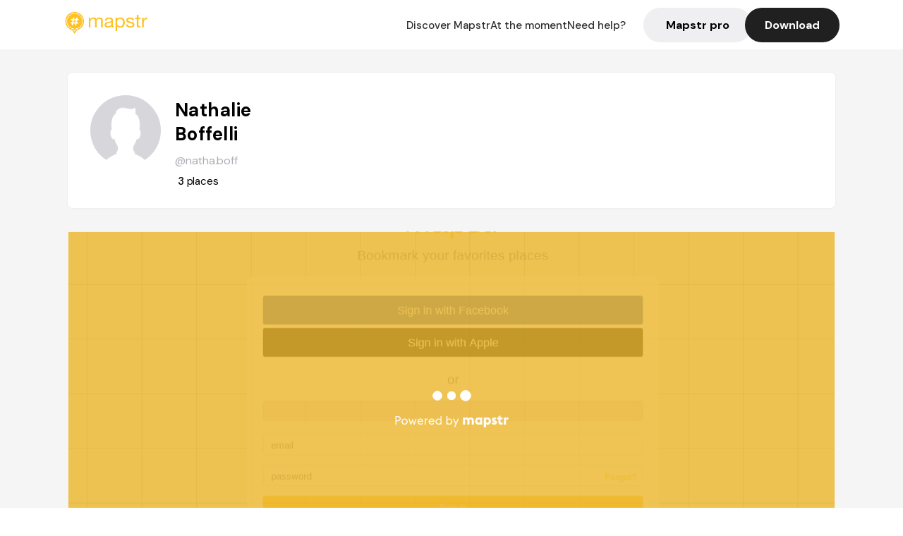

--- FILE ---
content_type: text/javascript; charset=utf-8
request_url: https://app.link/_r?sdk=web2.86.5&branch_key=key_live_dbc5wsKNveuCgwCRZPWBmikgzvc1ghEx&callback=branch_callback__0
body_size: 67
content:
/**/ typeof branch_callback__0 === 'function' && branch_callback__0("1542381373138170614");

--- FILE ---
content_type: text/javascript; charset=utf-8
request_url: https://app.link/_r?sdk=web2.85.0&branch_key=key_live_dbc5wsKNveuCgwCRZPWBmikgzvc1ghEx&callback=branch_callback__0
body_size: 67
content:
/**/ typeof branch_callback__0 === 'function' && branch_callback__0("1542381373138170614");

--- FILE ---
content_type: text/javascript; charset=utf-8
request_url: https://app.link/_r?sdk=web2.86.5&_t=1542381373138170614&branch_key=key_live_dbc5wsKNveuCgwCRZPWBmikgzvc1ghEx&callback=branch_callback__1
body_size: 67
content:
/**/ typeof branch_callback__1 === 'function' && branch_callback__1("1542381373138170614");